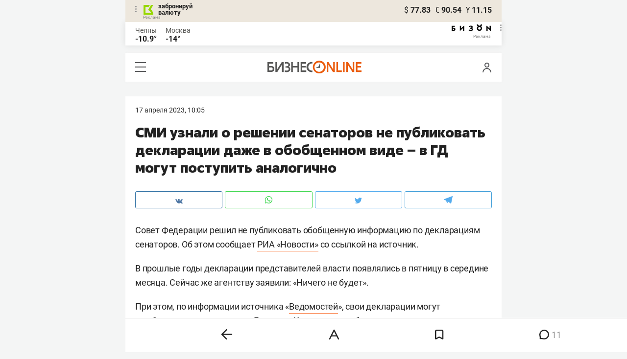

--- FILE ---
content_type: image/svg+xml
request_url: https://statix.business-gazeta.ru/mobile/img/icons/zen.svg
body_size: 744
content:
<svg xmlns="http://www.w3.org/2000/svg" xmlns:xlink="http://www.w3.org/1999/xlink" width="15" height="15" viewBox="0 0 15 15">
  <defs>
    <style>
      .a {
        fill: none;
      }

      .b {
        clip-path: url(#a);
      }

      .c {
        fill: #dcddde;
      }
    </style>
    <clipPath id="a" transform="translate(0)">
      <rect class="a" width="15" height="15"/>
    </clipPath>
  </defs>
  <g class="b">
    <path class="c" d="M7.58,0c.1,3.32.19,4.84,1.37,6.05S11.68,7.32,15,7.42c0-3,0-5.24-1.08-6.34S10.67,0,7.58,0m0,15C7.68,11.68,7.77,10.16,9,9S11.68,7.68,15,7.58c0,3,0,5.24-1.08,6.34S10.67,15,7.58,15m-6.5-1.08C0,12.82,0,10.57,0,7.58c3.32.1,4.84.19,6.05,1.37S7.32,11.68,7.42,15c-3.09,0-5.24,0-6.34-1.08M7.42,0C4.33,0,2.18,0,1.08,1.08S0,4.43,0,7.42c3.32-.1,4.84-.19,6.05-1.37S7.32,3.32,7.42,0" transform="translate(0)"/>
  </g>
</svg>
